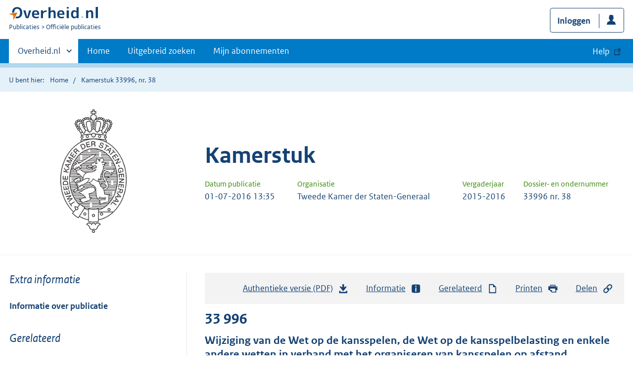

--- FILE ---
content_type: text/html; charset=utf-8
request_url: https://zoek.officielebekendmakingen.nl/kst-33996-38.html
body_size: 8373
content:

<!DOCTYPE html>
<html lang="nl" class="env-prod">
<head>
    <meta charset="utf-8">

    <meta http-equiv="X-UA-Compatible" content="IE=edge">
    <meta name="viewport" content="width=device-width,initial-scale=1">

    <title>Kamerstuk 33996, nr. 38 | Overheid.nl &gt; Offici&#xEB;le bekendmakingen</title>

    
                <meta name="DC.type" data-scheme="OVERHEID.Informatietype" content="offici&#xEB;le publicatie" />
            <meta name="DCTERMS.issued" data-scheme="DCTERMS.W3CDTF" content="2016-06-29" />
            <meta name="OVERHEIDop.documentStatus" content="Opgemaakt na onopgemaakt" />
            <meta name="OVERHEIDop.documenttitel" content="Nader gewijzigd amendement van het lid Van Toorenburg ter vervanging van nr. 37 dat verbiedt dat een kansspelaanbieder die sponsor is van een sportvereniging, een sportteam of een individuele sporter, weddenschappen aanbiedt op de prestaties van die sportvereniging, dat sportteam of die individuele sporter" />
            <meta name="OVERHEIDop.dossiernummer" content="33996" />
            <meta name="OVERHEIDop.dossiertitel" content="Wijziging van de Wet op de kansspelen, de Wet op de kansspelbelasting en enkele andere wetten in verband met het organiseren van kansspelen op afstand" />
            <meta name="DC.identifier" data-scheme="OVERHEIDop.ParlID" content="kst-33996-38" />
            <meta name="OVERHEIDop.indiener" content="M.M. van Toorenburg" />
            <meta name="OVERHEIDop.ondernummer" content="38" />
            <meta name="OVERHEID.category" data-scheme="OVERHEID.TaxonomieBeleidsagenda" content="Financi&#xEB;n | Financieel toezicht" />
            <meta name="OVERHEID.organisationType" data-scheme="OVERHEID.Organisatietype" content="staten generaal" />
            <meta name="DCTERMS.available" data-scheme="DCTERMS.W3CDTF" content="2016-07-01" />
            <meta name="OVERHEIDop.publicationName" content="Kamerstuk" />
            <meta name="DC.creator" data-scheme="OVERHEID.StatenGeneraal" content="Tweede Kamer der Staten-Generaal" />
            <meta name="DC.type" data-scheme="OVERHEIDop.Parlementair" content="Kamerstuk" />
            <meta name="DCTERMS.language" data-scheme="DCTERMS.RFC4646" content="nl" />
            <meta name="DC.title" content="Wijziging van de Wet op de kansspelen, de Wet op de kansspelbelasting en enkele andere wetten in verband met het organiseren van kansspelen op afstand; Amendement; Nader gewijzigd amendement van het lid Van Toorenburg ter vervanging van nr. 37 dat verbiedt dat een kansspelaanbieder die sponsor is van een sportvereniging, een sportteam of een individuele sporter, weddenschappen aanbiedt op de prestaties van die sportvereniging, dat sportteam of die individuele sporter" />
            <meta name="DC.type" data-scheme="OVERHEIDop.KamerstukTypen" content="Amendement" />
            <meta name="OVERHEIDop.vergaderjaar" content="2015-2016" />



    <link rel="icon" type="image/png" sizes="32x32" href="/static/afbeeldingen/overheidnl.png" />
    <link rel="icon" type="image/png" sizes="96x96" href="/static/afbeeldingen/overheidnl.png" />
    <link rel="icon" type="image/png" sizes="16x16" href="/static/afbeeldingen/overheidnl.png" />

    
    <link rel="stylesheet" href="/static/cb_css/main.css" />
    <link rel="stylesheet" href="/static/cb_css/print.css" />
    <link rel="stylesheet" href="/css/rps_cb.css" />
    
</head>
<body>
        <!-- Start Piwik PRO Tag Manager code -->
        <script type="text/javascript">
            (function (window, document, dataLayerName, id) {
                window[dataLayerName] = window[dataLayerName] || [], window[dataLayerName].push({ start: (new Date).getTime(), event: "stg.start" }); var scripts = document.getElementsByTagName('script')[0], tags = document.createElement('script');
                function stgCreateCookie(a, b, c) { var d = ""; if (c) { var e = new Date; e.setTime(e.getTime() + 24 * c * 60 * 60 * 1e3), d = "; expires=" + e.toUTCString() } document.cookie = a + "=" + b + d + "; path=/; Secure" }
                var isStgDebug = (window.location.href.match("stg_debug") || document.cookie.match("stg_debug")) && !window.location.href.match("stg_disable_debug"); stgCreateCookie("stg_debug", isStgDebug ? 1 : "", isStgDebug ? 14 : -1);
                var qP = []; dataLayerName !== "dataLayer" && qP.push("data_layer_name=" + dataLayerName), qP.push("use_secure_cookies"), isStgDebug && qP.push("stg_debug"); var qPString = qP.length > 0 ? ("?" + qP.join("&")) : "";
                tags.async = !0, tags.src = "https://koop.piwik.pro/containers/" + id + ".js" + qPString, scripts.parentNode.insertBefore(tags, scripts);
                !function (a, n, i) { a[n] = a[n] || {}; for (var c = 0; c < i.length; c++)!function (i) { a[n][i] = a[n][i] || {}, a[n][i].api = a[n][i].api || function () { var a = [].slice.call(arguments, 0); "string" == typeof a[0] && window[dataLayerName].push({ event: n + "." + i + ":" + a[0], parameters: [].slice.call(arguments, 1) }) } }(i[c]) }(window, "ppms", ["tm", "cm"]);
            })(window, document, 'dataLayer', 'f8b9eee5-8d9c-4ea1-abd5-83e174f29813');
        </script>
        <!-- End Piwik PRO Tag Manager code -->
    <div class="skiplinks container">
<a  href="#content">Direct naar content</a>
<a  href="#nav">Navigatie</a>
<a  href="#header">Contextinformatie</a>
<a  href="#broodtekst">Publicatie</a>
<a  href="#acties">Acties</a>
<a  href="#gerelateerd">Gerelateerde informatie</a>
</div>
<header class="header">
<div class="header__start">
<div class="container">
<button  type="button" class="hidden-desktop button button--icon-hamburger" data-handler="toggle-nav" aria-controls="nav" aria-expanded="false">Menu</button>
<div class="logo ">
<a id="logo-link" href="https://www.overheid.nl"><img src="/static/images/logo.svg" alt="Logo Overheid.nl, ga naar de startpagina overheid.nl" /></a>
<p class="logo__you-are-here"><span class="visually-hidden">U bent nu hier: </span>
<span>Publicaties</span>
<span>Officiële publicaties</span>
</p>
</div>

<div class="header__meta">
<a id="profile-button-login" class="button icon-bg icon--profile" href="/mijnabonnementen/inloggen" role="button" >Inloggen</a>

</div>
</div>
</div>
<nav class="header__nav header__nav--closed" id="nav">
<h2 class="visually-hidden">Primaire navigatie</h2>
<div class="container">
<ul class="header__primary-nav list list--unstyled">
<li class="hidden-mobile"><a href="#other-sites" data-handler="toggle-other-sites" data-decorator="init-toggle-other-sites"><span class="visually-hidden">Andere sites binnen </span>Overheid.nl</a></li>
<li><a href="https://www.officielebekendmakingen.nl/" class="" >Home</a></li>
<li><a href="/uitgebreidzoeken" class="" >Uitgebreid zoeken</a></li>
<li><a href="/mijnabonnementen" class="" >Mijn abonnementen</a></li>
<li><a class="button secondary is-external" href="https://www.overheid.nl/help/officiele-bekendmakingen/" role="button">Help</a></li>
</ul>
<a href="#other-sites" class="hidden-desktop" data-handler="toggle-other-sites" data-decorator="init-toggle-other-sites"><span class="visually-hidden">Andere sites binnen </span>Overheid.nl</a>
</div>
</nav>
</header>
<div class="header__more" id="other-sites">
<div class="container columns">
<div>
<h2>Berichten over uw Buurt</h2>
<p>Zoals vergunningen, bouwplannen en lokale regelgeving.</p>
<ul class="list list--linked">
<li><a href="https://overheid.nl/berichten-over-uw-buurt/rondom-uw-woonadres">Rondom uw woonadres</a></li>
<li><a href="https://overheid.nl/berichten-over-uw-buurt">Rondom een zelfgekozen adres</a></li>
</ul>
</div>
<div>
<h2>Dienstverlening</h2>
<p>Zoals belastingen, uitkeringen en subsidies.</p>
<ul class="list list--linked">
<li><a href="https://overheid.nl/dienstverlening">Naar dienstverlening</a></li>
</ul>
</div>
<div>
<h2>Beleid & regelgeving</h2>
<p>Officiële publicaties van de overheid.</p>
<ul class="list list--linked">
<li><a href="https://overheid.nl/beleid-en-regelgeving">Naar beleid & regelgeving</a></li>
</ul>
</div>
<div>
<h2>Contactgegevens overheden</h2>
<p>Adressen en contactpersonen van overheidsorganisaties.</p>
<ul class="list list--linked">
<li><a href="https://organisaties.overheid.nl">Naar overheidsorganisaties</a></li>
</ul>
</div>
</div>
</div>

    <div class="row row--page-opener">
        <div class="container">
            <div class="breadcrumb">
<p>U bent hier:</p>
<ol>
<li>
<a  href="https://www.officielebekendmakingen.nl/">Home</a>
</li>
<li>
Kamerstuk 33996, nr. 38
</li>
</ol>
</div>

        </div>
    </div>
    



<header class="documentbanner" id="header">
<div class="documentbanner__logo">
<img src="/static/afbeeldingen/logos/tweede-kamer-grijs.png"  alt="Logo van Tweede Kamer der Staten-Generaal" />
</div>
<div class="documentbanner__content">
<article>
<h2>Kamerstuk</h2>
<table class="table table--dataintro table--mobiletransform">
<thead>
<tr>
<th>Datum publicatie</th>
<th>Organisatie</th>
<th>Vergaderjaar</th>
<th>Dossier- en ondernummer</th>
</tr>
</thead>
<tbody>
<tr>
<td data-before="Datum publicatie">
<time datetime="2016-07-01 13:35" class="u-nobreak">01-07-2016 13:35</time>
</td>
<td data-before="Organisatie">
Tweede Kamer der Staten-Generaal
</td>
<td data-before="Vergaderjaar">
2015-2016
</td>
<td data-before="Dossier- en ondernummer">
33996 nr. 38
</td>
</tr>
</tbody>
</table>
</article>
</div>
</header>


<div class="container columns columns--sticky-sidebar">
    

<div class="columns--sticky-sidebar__sidebar" role="complementary" data-decorator="add-mobile-foldability" id="toggleable-1">
    <div id="sidebar">
            <h3 class="nav-sub__heading" id="extrainformatie">Extra informatie</h3>
<ul  class="nav-sub ">
<li class="nav-sub__item ">
<a id="infoPublicatie" href="kst-33996-38" class="nav-sub__link  " >Informatie over publicatie</a>
</li>
</ul>

        
<input type="hidden" id="hdnPublicatieId" value="kst-33996-38" />

    <h3 class="nav-sub__heading" id="gerelateerd">Gerelateerd</h3>


<h4 class="facet--heading">Publicaties in kamerdossier</h4>
<ul  class="list list--relations">
<li class="list__item"><a href="/dossier/33996" >Kamerdossier 33996</a><small>Toon alle publicaties in het hoofddossier</small></li>

</ul>

    <!-- Panel voor bwb links (ajax) -->
    <span id="related_bwb_documents">
        <h4 class="facet--heading">Geconsolideerde regelgeving</h4>
<ul  class="list list list--relations">

</ul>

    </span>

    <!-- Panel voor cvdr links (ajax) -->
    <span id="related_cvdr_documents">
        <h4 class="facet--heading">Geconsolideerde regelgeving</h4>
<ul  class="list list list--relations">

</ul>

    </span>



<!-- Panel voor referendum links (ajax)-->
<span id="related_referendum_documents">
    <h4 class="facet--heading">Publicaties referendum</h4>
<ul  class="list list list--relations">

</ul>

</span>

    </div>
</div>



    


<div id="content" role="main" class="content content--publication">
    

<ul class="pageactions" id="acties">
<li>
<a  href="kst-33996-38.pdf"  >
<img src="/static/images/icon-download.svg" alt="download authentieke versie" />
Authentieke versie (PDF)
<span id="sizeAuthentiek" class="visually-hidden">bestandsgrootte: 42 Kb</span>
</a>
</li>
<li>
<a  href="#extrainformatie"  >
<img src="/static/images/icon-info-blue.svg" alt="extra informatie" />
Informatie
</a>
</li>
<li>
<a  href="#gerelateerd"  >
<img src="/static/images/icon-document.svg" alt="gerelateerd document" />
Gerelateerd
</a>
</li>
<li>
<a  href="#" data-decorator="init-printtrigger" >
<img src="/static/images/icon-print-blue.svg" alt="print pagina" />
Printen
</a>
</li>
<li>
<a  href="#" data-decorator="init-modal" data-handler="open-modal" data-modal="delenModal" >
<img src="/static/images/icon-permalink.svg" alt="link naar publicatie delen" />
Delen
</a>
</li>
</ul>


    <article>
        
        <div id="broodtekst" class="stuk broodtekst-container">

         <h1 class="dossiertitel"><a id="d16e42" name="d16e42"></a><span class="dossiernummer">
               33 996
               </span> Wijziging van de Wet op de kansspelen, de Wet op de kansspelbelasting en enkele andere
            wetten in verband met het organiseren van kansspelen op afstand
         </h1>
         <div class="stuk">
            <h1 class="stuktitel"><a id="d16e47" name="d16e47"></a><span class="stuknummer">Nr. 38
                  </span> NADER GEWIJZIGD AMENDEMENT VAN HET LID VAN TOORENBURG TER VERVANGING VAN DAT GEDRUKT
               ONDER NR. 37
            </h1>
            <p class="kamerstukdatum">Ontvangen <span class="datum">29 juni 2016</span></p>
            <div class="amendement">
               <p>De ondergetekende stelt het volgende amendement voor:</p>
               <div class="wijziging">
                  <p class="wat">In artikel I wordt na onderdeel C een onderdeel ingevoegd, luidende:</p>
                  <div class="wijzig-lid">
                     <p class="lid"><span class="lidnr">Ca</span></p>
                     <p class="wat">Na artikel 5 wordt een artikel ingevoegd, luidende:</p>
                     <div class="wijziging">
                        <div class="artikel">
                           <h2 class="artikel_kop"><a id="d16e70" name="d16e70"></a>Artikel 5a
                           </h2>
                           <p>Indien de houder van een vergunning sponsor is van een sportvereniging, sportteam
                              of een of meerdere individuele sporters, biedt die vergunninghouder geen kansspelen
                              aan op de prestaties van die sportvereniging, dat sportteam of die individuele sporter
                              of sporters. Onder sponsoring wordt verstaan het al dan niet rechtstreeks verstrekken
                              van financiële of andere bijdragen door een vergunninghouder, welke verstrekking geheel
                              of gedeeltelijk tot doel heeft de verspreiding van een merknaam of een productnaam
                              naar het algemene publiek of een deel daarvan te bevorderen of mogelijk te maken.
                           </p>
                        </div>
                     </div>
                  </div>
               </div>
               <h2 class="divisiekop1"><a id="d16e75" name="d16e75"></a>Toelichting
               </h2>
               <p>De indiener herkent de zorgen die vanuit alle ketenpartners wordt gedeeld, in het
                  bijzonder de sportbonden, over de integriteit van de sport in relatie tot het wetsvoorstel
                  Kansspelen op afstand. Een daarvan betreft dat door de voorgestelde online legalisering
                  van sportweddenschappen sprake zal kunnen zijn van beïnvloeding of enige andere vorm
                  van belangenverstrengeling die ertoe kan leiden dat uitslagen gemanipuleerd kunnen
                  worden. Het aanbieden van lucratieve sponsorcontracten aan clubs of individuele spelers
                  zou hiertoe een serieus middel kunnen zijn.
               </p>
               <div class="alineagroep">
                  <p>De indiener meent dat het risico reëel is dat (een aantal) kansspelaanbieders er niet
                     voor zal terugdeinzen om op een dergelijke wijze de sport kapot te maken, ten gunste
                     van de eigen financiële belangen. Een belangrijke indicatie daarvoor vormt de wijze
                     waarop sommige grote buitenlandse kansspelaanbieders de afgelopen jaren – ondanks
                     het verbod hierop – hebben gepersisteerd in hun aanbod naar de Nederlandse markt.
                  </p>
                  <p>In dat kader meent indiener, in tegenstelling tot de regering<a class="nootnum supernote-click-ID-776180-d37e136" href="#ID-776180-d37e136">1</a>, dat niet al te veel verwacht mag worden van het «integriteitsbeleid» dat de vergunninghouders
                     verplicht zijn te hanteren.
                  </p>
               </div>
               <p>Door diverse sportbonden is gewezen op het risico van strijdige belangen. In een hoorzitting
                  over onderhavig wetsvoorstel is daartoe onder andere aangevoerd dat de invloed van
                  kansspelaanbieders op teams of sporters niet samengaat met het aanbieden van sportweddenschappen
                  op die teams of sporters.<a class="nootnum supernote-click-ID-776180-d37e148" href="#ID-776180-d37e148">2</a> Een uitwerking hiervan vormt onderhavig amendement, namelijk dat het aanbieden van
                  sportweddenschappen op teams of individuele sporters, waar de aanbieder invloed op
                  uit kan oefenen, moet worden verboden. Daarom zou een kansspelaanbieder die een team
                  of sporter sponsort hier geen sportweddenschappen op mogen aanbieden. Ook de regering
                  heeft erkend dat sportwedstrijden op individueel niveau kwetsbaar zijn voor matchfixing.<a class="nootnum supernote-click-ID-776180-d37e157" href="#ID-776180-d37e157">3</a></p>
               <p>Met de term sponsoring en sponsor wordt aangesloten bij het begrip sponsoring in de
                  Mediawet 2008. Het begrip «sponsor zijn van» of «sponsoring» dient overigens ruim
                  uitgelegd te worden. Zo valt bijvoorbeeld ook de sponsoring van een stadion dat als
                  thuisstadion door een sportvereniging, sportteam of individuele sporter wordt gebruikt
                  binnen de reikwijdte van dit artikel, evenals het sponsoren van evenementen die worden
                  georganiseerd door de sportvereniging, het sportteam of de individuele sporter. De
                  indiener benadrukt dat de sponsoring van een sportbond (zoals de KNVB of de KNSB)
                  niet onder dit verbod valt. Het is indiener uitsluitend te doen om het voorkomen van
                  ongewenste beïnvloeding en belangenverstrengeling door een aanbieder die rechtstreeks
                  verbonden is aan een vereniging, team of een speler waar de aanbieder tegelijkertijd
                  kansspelen op aanbiedt.
               </p>
               <p>Een sponsor hoeft niet de enige sponsor of de hoofdsponsor te zijn voor toepassing
                  van dit artikel.
               </p>
               <p>Het verbod in onderhavig amendement is niet van toepassing op sponsoring van activiteiten
                  door vergunninghouders die geen sportwedstrijden zijn. Te denken valt aan de sponsoring
                  van concerten en beurzen in sportaccommodaties zoals stadions. Het ligt voor de hand
                  dat de Ksa nadere beleidsregels opstelt ter beoordeling of deze sponsoring buiten
                  de reikwijdte van het in dit amendement neergelegde verbod valt.
               </p>
               <p>Het in artikel 5a opgenomen verbod om kansspelen aan te bieden op sporters, teams
                  of verenigingen die de vergunninghouder sponsort is een voorwaarde waaronder de vergunning
                  wordt verleend. Bij niet naleving kan de vergunning van de betrokken kansspelhouder
                  worden ingetrokken.
               </p>
               <p class="ondertekening"><span class="naam"><span class="achternaam">Van Toorenburg</span></span></p>
            </div>
         </div>
         <div id="noten">
            <hr />
            <div class="voet noot snp-mouseoffset snb-pinned notedefault" id="supernote-note-ID-776180-d37e136">
               <h5 class="note-close"><a class="note-close" href="#close-ID-776180-d37e136">X</a> Noot
               </h5><sup><span class="nootnum"><a id="ID-776180-d37e136" name="ID-776180-d37e136"></a>1</span></sup><p>Nota n.a.v. het nader verslag, Kamerstukken II 2015/16, <a href="kst-33996-12.html" title="link naar publicatie kst-33996-12">33 996, nr. 12</a>, blz. 58.
               </p>
            </div>
            <div class="voet noot snp-mouseoffset snb-pinned notedefault" id="supernote-note-ID-776180-d37e148">
               <h5 class="note-close"><a class="note-close" href="#close-ID-776180-d37e148">X</a> Noot
               </h5><sup><span class="nootnum"><a id="ID-776180-d37e148" name="ID-776180-d37e148"></a>2</span></sup><p>Hoorzitting Wet op de Kansspelen, commissie V&amp;J, d.d. 21 mei 2015.</p>
            </div>
            <div class="voet noot snp-mouseoffset snb-pinned notedefault" id="supernote-note-ID-776180-d37e157">
               <h5 class="note-close"><a class="note-close" href="#close-ID-776180-d37e157">X</a> Noot
               </h5><sup><span class="nootnum"><a id="ID-776180-d37e157" name="ID-776180-d37e157"></a>3</span></sup><p>Nota n.a.v. het nader verslag, Kamerstukken II 2015/16, <a href="kst-33996-12.html" title="link naar publicatie kst-33996-12">33 996, nr. 12</a>, blz. 59.
               </p>
            </div>
         </div>
              </div>
    </article>
    <a  href="#" role="button" class="to-top" data-decorator="to-top">Naar boven</a>

    <div id="delenModal" class="modal  modal--off-screen" data-decorator="init-modal" hidden role="alert">
<div class="modal__inner">
<div class="modal__content">
<h2>Directe link</h2><p class="form__sublegend">Kopieer de link naar uw clipboard </p><div class="copydata " data-decorator="init-copydata"
data-config='{ "triggerLabel": "Kopieer link", "triggerCopiedlabel": "Gekopieerd naar clipboard", "triggerClass": "copydata__trigger" }'>
<p  class="copydata__datafield js-copydata__datafield">
https://zoek.officielebekendmakingen.nl/kst-33996-38.html
</p>
</div>

</div><button id="modalSluiten" type="button" data-handler="close-modal" class="modal__close">
<span class="visually-hidden">Sluit modaal</span></button></div></div>
</div>
</div>

    <div class="disclaimer">
<div class="container">
<div class="disclaimer__content">
<h2 class="visually-hidden">Disclaimer</h3>
<p>De hier aangeboden pdf-bestanden van het Staatsblad, Staatscourant, Tractatenblad, provinciaal blad, gemeenteblad, waterschapsblad en blad gemeenschappelijke regeling vormen de formele bekendmakingen in de zin van de Bekendmakingswet en de Rijkswet goedkeuring en bekendmaking verdragen voor zover ze na 1 juli 2009 zijn uitgegeven. Voor pdf-publicaties van vóór deze datum geldt dat alleen de in papieren vorm uitgegeven bladen formele status hebben; de hier aangeboden elektronische versies daarvan worden bij wijze van service aangeboden.</p>
</div>
</div>
</div>

    <div class="footer row--footer" role="contentinfo">
<div class="container columns">
<div>
<ul  class="list list--linked">
<li class="list__item"><a href="https://www.overheid.nl/over-deze-site/colofon">Over deze website</a></li>
<li class="list__item"><a href="https://www.overheid.nl/help/officiele-bekendmakingen/contact">Contact</a></li>
<li class="list__item"><a href="https://www.overheid.nl/english" lang="en">English</a></li>
<li class="list__item"><a href="https://www.overheid.nl/help/officiele-bekendmakingen">Help</a></li>
<li class="list__item"><a href="https://www.overheid.nl/help/zoeken">Zoeken</a></li>

</ul>
</div>
<div>
<ul  class="list list--linked">
<li class="list__item"><a href="https://www.overheid.nl/over-deze-site/informatie-hergebruiken">Informatie hergebruiken</a></li>
<li class="list__item"><a href="https://www.overheid.nl/contact/privacyverklaring">Privacy en cookies</a></li>
<li class="list__item"><a href="https://www.overheid.nl/toegankelijkheid">Toegankelijkheid</a></li>
<li class="list__item"><a href="https://www.overheid.nl/sitemap">Sitemap</a></li>
<li class="list__item"><a href="https://www.ncsc.nl/contact/kwetsbaarheid-melden">Kwetsbaarheid melden</a></li>

</ul>
</div>
<div>
<ul  class="list list--linked">
<li class="list__item"><a href="https://data.overheid.nl">Open data</a></li>
<li class="list__item"><a href="https://linkeddata.overheid.nl/front/portal">Linked Data Overheid</a></li>
<li class="list__item"><a href="https://puc.overheid.nl">PUC Open Data</a></li>

</ul>
</div>
<div>
<ul  class="list list--linked">
<li class="list__item"><a href="https://mijn.overheid.nl">MijnOverheid.nl</a></li>
<li class="list__item"><a href="https://www.rijksoverheid.nl">Rijksoverheid.nl</a></li>
<li class="list__item"><a href="https://ondernemersplein.kvk.nl">Ondernemersplein.nl</a></li>
<li class="list__item"><a href="https://www.werkenbijdeoverheid.nl">Werkenbijdeoverheid.nl</a></li>

</ul>
</div>
</div>
</div>


    <script src="/static/scripts/jquery-3.6.0.min.js"></script>
    
    <script src="/js/cb.js"></script>
    <script src="/js/rps_cb.js"></script>
    

</body>
</html>
